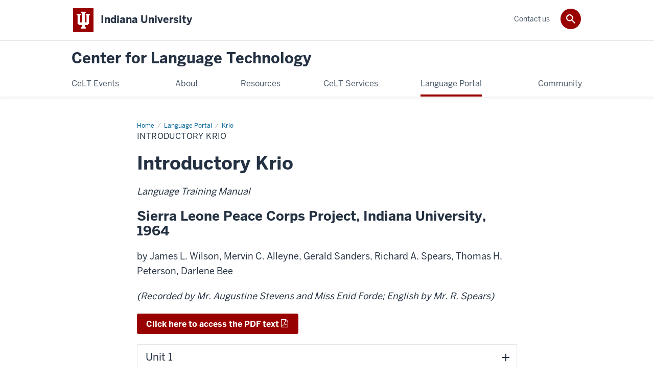

--- FILE ---
content_type: text/html; charset=UTF-8
request_url: https://celt.indiana.edu/portal/Krio/b01.html
body_size: 6378
content:
<!DOCTYPE HTML><html class="no-js ie9" itemscope="itemscope" itemtype="http://schema.org/Webpage" lang="en-US"><head prefix="og: http://ogp.me/ns# profile: http://ogp.me/ns/profile# article: http://ogp.me/ns/article#"><meta charset="utf-8"/><meta content="width=device-width, initial-scale=1.0" name="viewport"/><title>Introductory Krio: Krio: Language Portal: Center for Language Technology: Indiana University</title><meta content="66208207814f4e100d73af08155abef2" name="id"/><meta content="Introductory Krio" name="description"/><meta content="IE=edge" http-equiv="X-UA-Compatible"/><link href="https://assets.iu.edu/favicon.ico" rel="shortcut icon" type="image/x-icon"/><!-- Canonical URL --><link href="https://celt.indiana.edu/portal/Krio/b01.html" itemprop="url" rel="canonical"/><meta content="Introductory Krio" property="og:description"/><meta content="https://celt.indiana.edu/portal/Krio/b01.html" property="og:url"/><meta content="Center for Language Technology" property="og:site_name"/><meta content="en_US" property="og:locale"/><meta content="website" property="og:type"/><meta content="Introductory Krio" name="twitter:description"/><meta content="@celtiu" name="twitter:site"/><meta content="@celtiu" name="twitter:creator"/><meta content="summary_large_image" name="twitter:card"/><meta content="Introductory Krio" itemprop="name"/><meta content="Introductory Krio" itemprop="description"/>
                        	
		    
                        
            
                                        <!--Adapted for Site Kube--><link as="font" crossorigin="" href="https://fonts.iu.edu/fonts/benton-sans-regular.woff" rel="preload" type="font/woff2"/>
<link as="font" crossorigin="" href="https://fonts.iu.edu/fonts/benton-sans-bold.woff" rel="preload" type="font/woff2"/>
<link rel="preconnect" href="https://fonts.iu.edu" crossorigin=""/>
<link rel="dns-prefetch" href="https://fonts.iu.edu"/>
<link rel="stylesheet" type="text/css" href="//fonts.iu.edu/style.css?family=BentonSans:regular,bold|BentonSansCond:regular,bold|GeorgiaPro:regular|BentonSansLight:regular"/>
<link rel="stylesheet" href="//assets.iu.edu/web/fonts/icon-font.css?2024-03-07" media="screen"/>
<link rel="stylesheet" href="//assets.iu.edu/web/3.3.x/css/iu-framework.min.css?2024-09-05"/>
<link rel="stylesheet" href="//assets.iu.edu/brand/3.3.x/brand.min.css?2023-07-13"/>
<link rel="stylesheet" href="//assets.iu.edu/search/3.3.x/search.min.css?2022-06-02"/>
<script src="//assets.iu.edu/web/1.5/libs/modernizr.min.js"></script><!--END: Adapted for Site Kube-->
<link href="/_assets/css/site.css" rel="stylesheet" type="text/css" />
    
                            
        <script src="https://assets.iu.edu/web/1.5/libs/modernizr.min.js"></script>	
    	
            <script>	
                window.dataLayer = window.dataLayer || []; 	
                	
                	
                document.addEventListener('readystatechange', function() {	
                    if (document.readyState === 'interactive') {	
                        let pageMetaDataReported	
          	
                        for (var obj of window.dataLayer) {	
                            if (Object.values(obj).includes('pageMetaData')) {	
                                pageMetaDataReported = true	
                            }	
                        }	
                    	
                        if (!pageMetaDataReported) {	
                            window.dataLayer.push({	
                                'event': 'iu_pageMetaData',	
                                'campus_name': 'IU',	
                                'site_name': 'Center for Language Technology'	
                            })	
                        }	
                    }	
                })	
            </script>	
            <script>    	
                            	
                document.addEventListener('click', function handleNavigationClicks(event) {	
                     var clickOnMobileNav =  event.target.closest('.mobile.off-canvas-list > ul > li > a') 	
                    var clickOnMobileNavMenu = event.target.closest('.mobile.off-canvas-list > ul > li.has-children > ul > li > a')	
                    var clickOnMainNav = event.target.closest('nav.main > ul > li > a')	
                    var clickOnMenu = event.target.closest('nav.main .children > li > a')	
      	
                    if (!clickOnMainNav && !clickOnMenu && !clickOnMobileNavMenu && !clickOnMobileNav) {	
                        return	
                    }	
      	
                    if (clickOnMainNav) {    	
                        window.dataLayer.push({	
                          'event': 'iu_click_header_nav',	
                          'element_text': clickOnMainNav.innerText.trim()	
                        })	
                    } else if (clickOnMobileNav) {	
                        window.dataLayer.push({	
                          'event': 'iu_click_header_nav',	
                          'element_text': clickOnMobileNav.innerText.trim()	
                        })	
                    } else if (clickOnMenu) {	
                        window.dataLayer.push({	
                          'event': 'iu_click_header_menu',	
                          'element_text': clickOnMenu.innerText.trim()	
                        })	
                    } else if (clickOnMobileNavMenu) {	
                        window.dataLayer.push({	
                          'event': 'iu_click_header_menu',	
                          'element_text': clickOnMobileNavMenu.innerText.trim()	
                        })	
                    }	
                })	
            </script>	
            	
                        
            
                                        	<script type="text/javascript">// 
	<![CDATA[
	(function(w,d,s,l,i){w[l]=w[l]||[];w[l].push({'gtm.start':
	new Date().getTime(),event:'gtm.js'});var f=d.getElementsByTagName(s)[0],
	j=d.createElement(s),dl=l!='dataLayer'?'&l='+l:'';j.async=true;j.src=
	'//www.googletagmanager.com/gtm.js?id='+i+dl;f.parentNode.insertBefore(j,f);
	})(window,document,'script','dataLayer','GTM-WJFT899');
	// ]]>
	</script>    
                            
        </head><body class="mahogany no-banner has-page-title landmarks">
                        	
		    
                        
            
                                        <noscript><iframe src="https://www.googletagmanager.com/ns.html?id=GTM-WJFT899"
	height="0" width="0" style="display:none;visibility:hidden"></iframe></noscript>    
                            
        <header id="header">
                        	
		    
                        
            
                                        <div id="skipnav">
<ul>
<li><a href="#content">Skip to Content</a></li>
<li><a href="#nav-main">Skip to Main Navigation</a></li>
<li><a href="#search">Skip to Search</a></li>
</ul>
<hr /></div>    
                            
        
            
            
                                <div class="iu" id="branding-bar" itemscope="itemscope" itemtype="http://schema.org/CollegeOrUniversity">
    <div class="row pad">
			<img alt="" src="//assets.iu.edu/brand/3.x/trident-large.png"/>
			<p id="iu-campus">
				<a href="http://www.iu.edu" title="Indiana University">
					<span class="show-on-desktop" id="campus-name" itemprop="name">Indiana University</span>
					<span class="show-on-tablet" itemprop="name">Indiana University</span>
					<span class="show-on-mobile" itemprop="name">IU</span>
				</a>
			</p>
	</div>
</div>    
                       
        
            
            
                                <system-region name="DEFAULT">
    
    
    <div id="toggles">
    <div class="row pad">
        <a aria-controls="search" aria-expanded="false" class="button search-toggle" href="../search"><img alt="Open Search" src="//assets.iu.edu/search/3.x/search.png"/></a>
    </div>
</div>

<div aria-hidden="true" class="search-box" id="search" role="search"></div>
</system-region>    
                       
        
                                
          
    
                    
        
    
        <div id="offCanvas" class="hide-for-large" role="navigation" aria-label="Mobile">
<button class="menu-toggle button hide-for-large" data-toggle="iu-menu">Menu</button><div id="iu-menu" class="off-canvas position-right off-canvas-items" data-off-canvas="" data-position="right">
<div class="mobile off-canvas-list" itemscope="itemscope" itemtype="http://schema.org/SiteNavigationElement"><ul>
<li class="has-children">
<a href="/event_news/index.html" itemprop="url"><span itemprop="name">CeLT Events</span></a><ul class="children">
<li><a href="/event_news/orientations/index.html" itemprop="url"><span itemprop="name">Fall Orientation</span></a></li>
<li class="has-children">
<a href="/event_news/past-events/index.html" itemprop="url"><span itemprop="name">Past Events</span></a><ul class="children">
<li><a href="/event_news/past-events/2021-present/index.html" itemprop="url"><span itemprop="name">2021-present</span></a></li>
<li><a href="/event_news/past-events/2019-2020/index.html" itemprop="url"><span itemprop="name">2019-2020</span></a></li>
<li><a href="/event_news/past-events/2018-2019/index.html" itemprop="url"><span itemprop="name">2018-2019</span></a></li>
<li><a href="/event_news/past-events/2017-2018/index.html" itemprop="url"><span itemprop="name">2017-2018</span></a></li>
<li><a href="/event_news/past-events/2014-2016/index.html" itemprop="url"><span itemprop="name">2014-2017</span></a></li>
</ul>
</li>
<li><a href="/event_news/special-events.html" itemprop="url"><span itemprop="name">Special Opportunities  on Campus</span></a></li>
<li><a href="/event_news/events-iu-calendar.html" itemprop="url"><span itemprop="name">IU Events Calendar </span></a></li>
</ul>
</li>
<li class="has-children">
<a href="/about/index.html" itemprop="url"><span itemprop="name">About</span></a><ul class="children">
<li><a href="/about/Mission%20and%20Goals.html" itemprop="url"><span itemprop="name">Mission</span></a></li>
<li><a href="/about/staff.html" itemprop="url"><span itemprop="name">Staff Contacts</span></a></li>
<li><a href="/about/2022.html" itemprop="url"><span itemprop="name">Office Hours</span></a></li>
</ul>
</li>
<li class="has-children">
<a href="/resources/index.html" itemprop="url"><span itemprop="name">Resources</span></a><ul class="children">
<li class="has-children">
<a href="/resources/pedagogical/index.html" itemprop="url"><span itemprop="name">For Teachers</span></a><ul class="children">
<li class="has-children">
<a href="/resources/pedagogical/workshop/index.html" itemprop="url"><span itemprop="name">Workshop videos</span></a><ul class="children">
<li><a href="/resources/pedagogical/workshop/23-24.html" itemprop="url"><span itemprop="name">2023-24 workshop videos</span></a></li>
<li><a href="/resources/pedagogical/workshop/2020-21.html" itemprop="url"><span itemprop="name">2020-21</span></a></li>
<li><a href="/resources/pedagogical/workshop/2019-20.html" itemprop="url"><span itemprop="name">2019-20</span></a></li>
<li><a href="/resources/pedagogical/workshop/2018-19.html" itemprop="url"><span itemprop="name">2018-19 </span></a></li>
<li><a href="/resources/pedagogical/workshop/2017-18.html" itemprop="url"><span itemprop="name">2017-18 </span></a></li>
<li><a href="/resources/pedagogical/workshop/2016-17.html" itemprop="url"><span itemprop="name">2016-17</span></a></li>
<li><a href="/resources/pedagogical/workshop/2014-16.html" itemprop="url"><span itemprop="name">2014-16 </span></a></li>
</ul>
</li>
<li class="has-children">
<a href="/resources/pedagogical/Canvas/index.html" itemprop="url"><span itemprop="name">Canvas</span></a><ul class="children">
<li><a href="/resources/pedagogical/Canvas/app.html" itemprop="url"><span itemprop="name">Canvas Mobile App</span></a></li>
<li><a href="/resources/pedagogical/Canvas/tips.html" itemprop="url"><span itemprop="name">Canvas Tips</span></a></li>
</ul>
</li>
<li class="has-children">
<a href="/resources/pedagogical/Kaltura/index.html" itemprop="url"><span itemprop="name">Kaltura</span></a><ul class="children">
<li><a href="/resources/pedagogical/Kaltura/analytics.html" itemprop="url"><span itemprop="name">Kaltura analytics</span></a></li>
<li><a href="/resources/pedagogical/Kaltura/sharing.html" itemprop="url"><span itemprop="name">Using Time Frame to Share Kaltura Videos</span></a></li>
<li><a href="/resources/pedagogical/Kaltura/Embedding%20Kaltura%20Videos%20into%20Your%20Web%20Page.html" itemprop="url"><span itemprop="name">Embed Kaltura Videos</span></a></li>
</ul>
</li>
<li><a href="/resources/pedagogical/equity-inclusion.html" itemprop="url"><span itemprop="name">EDI</span></a></li>
<li class="has-children">
<a href="/resources/pedagogical/online-learning/index.html" itemprop="url"><span itemprop="name">Online Language Tips</span></a><ul class="children">
<li><a href="/resources/pedagogical/online-learning/online-teaching.html" itemprop="url"><span itemprop="name">Online Language Teaching Tips</span></a></li>
<li><a href="/resources/pedagogical/online-learning/online-teaching-tools.html" itemprop="url"><span itemprop="name">Online Language Teaching Tools</span></a></li>
</ul>
</li>
<li class="has-children">
<a href="/resources/pedagogical/adobe/index.html" itemprop="url"><span itemprop="name">Adobe Creative Cloud</span></a><ul class="children">
<li><a href="/resources/pedagogical/adobe/adobe_express.html" itemprop="url"><span itemprop="name">Adobe Express, a higher level but free collaborating visual designing helper</span></a></li>
<li><a href="/resources/pedagogical/adobe/adobe-stock.html" itemprop="url"><span itemprop="name">Adobe Stock Images (&amp; More)</span></a></li>
</ul>
</li>
<li><a href="/resources/pedagogical/language-communities.html" itemprop="url"><span itemprop="name">Language + Cultural Communities</span></a></li>
<li><a href="/resources/pedagogical/wlctc.html" itemprop="url"><span itemprop="name">World Languages and Cultures Teaching Community </span></a></li>
<li><a href="/resources/pedagogical/partners.html" itemprop="url"><span itemprop="name">Partnering Organizations</span></a></li>
<li><a href="/resources/pedagogical/roadmap.html" itemprop="url"><span itemprop="name">Indiana Language Roadmap</span></a></li>
<li><a href="/resources/pedagogical/tophat.html" itemprop="url"><span itemprop="name">Top Hat @ IU</span></a></li>
<li class="has-children">
<a href="/resources/pedagogical/k-12/index.html" itemprop="url"><span itemprop="name">K-12 Connections</span></a><ul class="children"><li><a href="/resources/pedagogical/k-12/virtual-exhibit/index.html" itemprop="url"><span itemprop="name">Virtual Exhibit</span></a></li></ul>
</li>
<li><a href="/resources/pedagogical/funding.html" itemprop="url"><span itemprop="name">Funding Opportunities</span></a></li>
<li><a href="/resources/pedagogical/research.html" itemprop="url"><span itemprop="name">Research Opportunities</span></a></li>
<li><a href="/resources/pedagogical/zoom.html" itemprop="url"><span itemprop="name">Zoom Tips</span></a></li>
<li><a href="/resources/pedagogical/continuity_tips.html" itemprop="url"><span itemprop="name">Teaching Continuity Tips</span></a></li>
</ul>
</li>
<li class="has-children">
<a href="/resources/students/index.html" itemprop="url"><span itemprop="name">For Students</span></a><ul class="children">
<li><a href="/resources/students/lll/index.html" itemprop="url"><span itemprop="name">Language Learners' Lounge Series</span></a></li>
<li><a href="/resources/students/players.html" itemprop="url"><span itemprop="name">Audio Playback Speed</span></a></li>
<li><a href="/resources/students/duolingo.html" itemprop="url"><span itemprop="name">Language Learning Tools</span></a></li>
<li><a href="/resources/students/kanopy.html" itemprop="url"><span itemprop="name">Kanopy, Free Streaming Provided by Your Library</span></a></li>
<li><a href="/resources/students/tips.html" itemprop="url"><span itemprop="name">Online Language Learning Tips</span></a></li>
</ul>
</li>
<li class="has-children">
<a href="/resources/multimedia/index.html" itemprop="url"><span itemprop="name">Multimedia</span></a><ul class="children">
<li><a href="/resources/multimedia/dall_e.html" itemprop="url"><span itemprop="name">AI Generation</span></a></li>
<li><a href="/resources/multimedia/webp.html" itemprop="url"><span itemprop="name">What is the ".webp" format image? </span></a></li>
<li><a href="/resources/multimedia/public_domain_res.html" itemprop="url"><span itemprop="name">Locating Public Domain Images</span></a></li>
<li><a href="/resources/multimedia/audio_files_convertion_in_bulk.html" itemprop="url"><span itemprop="name">Batch conversion of Audio Files</span></a></li>
<li><a href="/resources/multimedia/memory%20preservation.html" itemprop="url"><span itemprop="name">Multimedia Facilities at the MCPL</span></a></li>
<li><a href="/resources/multimedia/heic.html" itemprop="url"><span itemprop="name">HEIC format</span></a></li>
</ul>
</li>
</ul>
</li>
<li class="has-children">
<a href="/labs/index.html" itemprop="url"><span itemprop="name">CeLT Services</span></a><ul class="children">
<li class="has-children">
<a href="/labs/labs/index.html" itemprop="url"><span itemprop="name">Labs</span></a><ul class="children">
<li><a href="/labs/labs/bh115.html" itemprop="url"><span itemprop="name">BH 115</span></a></li>
<li><a href="/labs/labs/bh120.html" itemprop="url"><span itemprop="name">BH 120</span></a></li>
<li><a href="/labs/labs/GA4024.html" itemprop="url"><span itemprop="name">GA 4024</span></a></li>
<li><a href="/labs/labs/ga3018.html" itemprop="url"><span itemprop="name">GA 3018</span></a></li>
</ul>
</li>
<li class="has-children">
<a href="/labs/studio/index.html" itemprop="url"><span itemprop="name">Recording Studio</span></a><ul class="children">
<li><a href="/labs/studio/podcasting.html" itemprop="url"><span itemprop="name">Podcasting</span></a></li>
<li><a href="/labs/studio/self-service.html" itemprop="url"><span itemprop="name">Self-Service Recording Studio</span></a></li>
<li><a href="/labs/studio/streamservice.html" itemprop="url"><span itemprop="name">Request for CeLT Multimedia Services</span></a></li>
</ul>
</li>
<li class="has-children">
<a href="/labs/equipment/index.html" itemprop="url"><span itemprop="name">Equipment</span></a><ul class="children">
<li><a href="/labs/equipment/featured.html" itemprop="url"><span itemprop="name">Featured Equipment</span></a></li>
<li><a href="/labs/equipment/policy.html" itemprop="url"><span itemprop="name">Equipment Policy</span></a></li>
<li><a href="/labs/equipment/procedure.html" itemprop="url"><span itemprop="name">Borrowing Procedure</span></a></li>
<li><a href="/labs/equipment/equipment-list.html" itemprop="url"><span itemprop="name">Equipment List Main</span></a></li>
<li><a href="/labs/equipment/equipment-audio.html" itemprop="url"><span itemprop="name">Audio Devices</span></a></li>
<li><a href="/labs/equipment/equipment-video.html" itemprop="url"><span itemprop="name">Video Devices</span></a></li>
<li><a href="/labs/equipment/equipment-mobile.html" itemprop="url"><span itemprop="name">Mobile Devices</span></a></li>
<li><a href="/labs/equipment/equipment-other.html" itemprop="url"><span itemprop="name">Teaching / Classroom Devices</span></a></li>
</ul>
</li>
</ul>
</li>
<li><a href="/portal/index.html" itemprop="url"><span itemprop="name">Language Portal</span></a></li>
<li><a href="/Community/index.html" itemprop="url"><span itemprop="name">Community</span></a></li>
</ul></div>
<div class="mobile off-canvas-list" itemscope="itemscope" itemtype="http://schema.org/SiteNavigationElement"><ul><li><a href="/contact/index.html" itemprop="url"><span itemprop="name">Contact  us</span></a></li></ul></div>
</div>
</div>
    
                    
        
        
                                <div class="site-header" itemscope="itemscope" itemtype="http://schema.org/CollegeOrUniversity">
        <div class="row pad">
                
                            
                    <h2><a itemprop="department" class="title" href="/index.html">Center for Language Technology</a></h2>                
                        
        </div>
    </div>    
                    
    
                                
          
    
                    
        
    
        <nav aria-label="Main" id="nav-main" role="navigation" itemscope="itemscope" itemtype="http://schema.org/SiteNavigationElement" class="main show-for-large dropdown"><ul class="row pad"><li class="show-on-sticky home"><a href="/" aria-label="Home">Home</a></li><li class="first"><a href="/event_news/index.html" itemprop="url"><span itemprop="name">CeLT Events</span></a><ul class="children"><li><a href="/event_news/orientations/index.html" itemprop="url"><span itemprop="name">Fall Orientation</span></a></li><li><a href="/event_news/past-events/index.html" itemprop="url"><span itemprop="name">Past Events</span></a></li><li><a href="/event_news/special-events.html" itemprop="url"><span itemprop="name">Special Opportunities  on Campus</span></a></li><li><a href="/event_news/events-iu-calendar.html" itemprop="url"><span itemprop="name">IU Events Calendar </span></a></li></ul></li><li><a href="/about/index.html" itemprop="url"><span itemprop="name">About</span></a><ul class="children"><li><a href="/about/Mission and Goals.html" itemprop="url"><span itemprop="name">Mission</span></a></li><li><a href="/about/staff.html" itemprop="url"><span itemprop="name">Staff Contacts</span></a></li><li><a href="/about/2022.html" itemprop="url"><span itemprop="name">Office Hours</span></a></li></ul></li><li><a href="/resources/index.html" itemprop="url"><span itemprop="name">Resources</span></a><ul class="children"><li><a href="/resources/pedagogical/index.html" itemprop="url"><span itemprop="name">For Teachers</span></a></li><li><a href="/resources/students/index.html" itemprop="url"><span itemprop="name">For Students</span></a></li><li><a href="/resources/multimedia/index.html" itemprop="url"><span itemprop="name">Multimedia</span></a></li></ul></li><li><a href="/labs/index.html" itemprop="url"><span itemprop="name">CeLT Services</span></a><ul class="children"><li><a href="/labs/labs/index.html" itemprop="url"><span itemprop="name">Labs</span></a></li><li><a href="/labs/studio/index.html" itemprop="url"><span itemprop="name">Recording Studio</span></a></li><li><a href="/labs/equipment/index.html" itemprop="url"><span itemprop="name">Equipment</span></a></li></ul></li><li><a href="/portal/index.html" itemprop="url" class="current"><span itemprop="name">Language Portal</span></a></li><li class="last"><a href="/Community/index.html" itemprop="url"><span itemprop="name">Community</span></a></li><li class="show-on-sticky search search-img"><a class="search-toggle" href="/search/"><img src="https://assets.iu.edu/web/3.x/css/img/search.png" alt="Search"/></a></li></ul></nav><div class="nav-secondary show-for-large" role="navigation" aria-label="Secondary"><div class="row pad"><ul class="inline separators" itemscope="itemscope" itemtype="http://schema.org/SiteNavigationElement"><li class="last"><a href="/contact/index.html" itemprop="url"><span itemprop="name">Contact  us</span></a></li></ul></div></div>
    
                    </header><main class="no-section-nav"><div class="content-top"><div class="section breadcrumbs"><div class="row"><div class="layout"><ul itemscope="itemscope" itemtype="http://schema.org/BreadcrumbList"><li itemprop="itemListElement" itemscope="itemscope" itemtype="http://schema.org/ListItem"><a href="../../index.html" itemprop="item"><span itemprop="name">Home</span></a><meta content="1" itemprop="position"/></li><li itemprop="itemListElement" itemscope="itemscope" itemtype="http://schema.org/ListItem"><a href="../index.html" itemprop="item"><span itemprop="name">Language Portal</span></a><meta content="2" itemprop="position"/></li><li itemprop="itemListElement" itemscope="itemscope" itemtype="http://schema.org/ListItem"><a href="index.html" itemprop="item"><span itemprop="name">Krio</span></a><meta content="3" itemprop="position"/></li><li class="current" itemprop="itemListElement" itemscope="itemscope" itemtype="http://schema.org/ListItem"><span itemprop="name">Introductory Krio</span><meta content="4" itemprop="position"/></li></ul></div></div></div><div class="section page-title bg-none"><div class="row"><div class="layout"><h1>Introductory Krio</h1></div></div></div></div><div id="main-content"><div class="collapsed bg-none section" id="content"><div class="row"><div class="layout"><div class="text"><h2>Introductory Krio </h2><p><em>Language Training Manual</em></p><h3><strong>Sierra Leone Peace Corps Project, Indiana University, 1964</strong></h3><p><span>by James L. Wilson, Mervin C. Alleyne, Gerald Sanders, Richard A. Spears, Thomas H. Peterson, Darlene Bee</span></p><p><em>(Recorded by Mr. Augustine Stevens and Miss Enid Forde; English by Mr. R. Spears)</em></p><p><a class="button" href="Introductory_Krio.pdf">Click here to access the PDF text</a></p></div><div class="accordion" data-accordion="" id="accordion-0-1527969796"><div class="accordion-item"><h3><button aria-controls="panel-0-1527969796-1" class="accordion-title" id="panel-0-1527969796-1-heading"><span class="accordion-label has-content">Unit 1</span><span aria-hidden="true" class="accordion-icon"></span></button></h3></div><div aria-labelledby="panel-0-1527969796-1-heading" class="accordion-content" data-tab-content="" id="panel-0-1527969796-1" role="region"><p>Lesson 1</p><audio controls="controls" preload="none"><source src="https://audio.celt.indiana.edu/krio/u1l1.mp3" type="audio/mp3"/></audio><p>Lesson 2</p><audio controls="controls" preload="none"><source src="https://audio.celt.indiana.edu/krio/u1l2.mp3" type="audio/mp3"/></audio><p>Lesson 3</p><audio controls="controls" preload="none"><source src="https://audio.celt.indiana.edu/krio/u1l3.mp3" type="audio/mp3"/></audio><p>Lesson 4</p><audio controls="controls" preload="none"><source src="https://audio.celt.indiana.edu/krio/u1l4.mp3" type="audio/mp3"/></audio><p>Lesson 5</p><audio controls="controls" preload="none"><source src="https://audio.celt.indiana.edu/u1l5.mp3" type="audio/mp3"/></audio></div><div class="accordion-item"><h3><button aria-controls="panel-0-1527969796-2" class="accordion-title" id="panel-0-1527969796-2-heading"><span class="accordion-label has-content">Unit 2</span><span aria-hidden="true" class="accordion-icon"></span></button></h3></div><div aria-labelledby="panel-0-1527969796-2-heading" class="accordion-content" data-tab-content="" id="panel-0-1527969796-2" role="region"><p>Lesson 1</p><audio controls="controls" preload="none"><source src="https://audio.celt.indiana.edu/krio/u2l1.mp3" type="audio/mp3"/></audio><p>Lesson 2</p><audio controls="controls" preload="none"><source src="https://audio.celt.indiana.edu/krio/u2l2.mp3" type="audio/mp3"/></audio><p>Lesson 3</p><audio controls="controls" preload="none"><source src="https://audio.celt.indiana.edu/krio/u2l3.mp3" type="audio/mp3"/></audio><p>Lesson 4</p><audio controls="controls" preload="none"><source src="https://audio.celt.indiana.edu/krio/u2l4.mp3" type="audio/mp3"/></audio><p>Lesson 5</p><audio controls="controls" preload="none"><source src="https://audio.celt.indiana.edu/krio/u2l5.mp3" type="audio/mp3"/></audio></div><div class="accordion-item"><h3><button aria-controls="panel-0-1527969796-3" class="accordion-title" id="panel-0-1527969796-3-heading"><span class="accordion-label has-content">Unit 3</span><span aria-hidden="true" class="accordion-icon"></span></button></h3></div><div aria-labelledby="panel-0-1527969796-3-heading" class="accordion-content" data-tab-content="" id="panel-0-1527969796-3" role="region"><p>Lesson 1</p><audio controls="controls" preload="none"><source src="https://audio.celt.indiana.edu/krio/u3l1.mp3" type="audio/mp3"/></audio><p>Lesson 2</p><audio controls="controls" preload="none"><source src="https://audio.celt.indiana.edu/krio/u3l2.mp3" type="audio/mp3"/></audio><p>Lesson 3</p><audio controls="controls" preload="none"><source src="https://audio.celt.indiana.edu/krio/u3l3.mp3" type="audio/mp3"/></audio><p>Lesson 4</p><audio controls="controls" preload="none"><source src="https://audio.celt.indiana.edu/krio/u3l4.mp3" type="audio/mp3"/></audio><p>Lesson 5</p><audio controls="controls" preload="none"><source src="https://audio.celt.indiana.edu/krio/u3l5.mp3" type="audio/mp3"/></audio></div><div class="accordion-item"><h3><button aria-controls="panel-0-1527969796-4" class="accordion-title" id="panel-0-1527969796-4-heading"><span class="accordion-label has-content">Unit 4</span><span aria-hidden="true" class="accordion-icon"></span></button></h3></div><div aria-labelledby="panel-0-1527969796-4-heading" class="accordion-content" data-tab-content="" id="panel-0-1527969796-4" role="region"><p>Lesson 1</p><audio controls="controls" preload="none"><source src="https://audio.celt.indiana.edu/krio/u4l1.mp3" type="audio/mp3"/></audio><p>Lesson 2</p><audio controls="controls" preload="none"><source src="https://audio.celt.indiana.edu/krio/u4l2.mp3" type="audio/mp3"/></audio><p>Lesson 3</p><audio controls="controls" preload="none"><source src="https://audio.celt.indiana.edu/krio/u4l3.mp3" type="audio/mp3"/></audio><p>Lesson 4</p><audio controls="controls" preload="none"><source src="https://audio.celt.indiana.edu/krio/u4l4.mp3" type="audio/mp3"/></audio><p>Lesson 5</p><audio controls="controls" preload="none"><source src="https://audio.celt.indiana.edu/krio/u4l5.mp3" type="audio/mp3"/></audio></div><div class="accordion-item"><h3><button aria-controls="panel-0-1527969796-5" class="accordion-title" id="panel-0-1527969796-5-heading"><span class="accordion-label has-content">Unit 5</span><span aria-hidden="true" class="accordion-icon"></span></button></h3></div><div aria-labelledby="panel-0-1527969796-5-heading" class="accordion-content" data-tab-content="" id="panel-0-1527969796-5" role="region"><p>Lesson 1</p><audio controls="controls" preload="none"><source src="https://audio.celt.indiana.edu/krio/u5l1.mp3" type="audio/mp3"/></audio><p>Lesson 2</p><audio controls="controls" preload="none"><source src="https://audio.celt.indiana.edu/krio/u5l2.mp3" type="audio/mp3"/></audio><p>Lesson 3</p><audio controls="controls" preload="none"><source src="https://audio.celt.indiana.edu/krio/u5l3.mp3" type="audio/mp3"/></audio><p>Lesson 4</p><audio controls="controls" preload="none"><source src="https://audio.celt.indiana.edu/krio/u5l4.mp3" type="audio/mp3"/></audio><p>Lesson 5</p><audio controls="controls" preload="none"><source src="https://audio.celt.indiana.edu/krio/u5l5.mp3" type="audio/mp3"/></audio></div><div class="accordion-item"><h3><button aria-controls="panel-0-1527969796-6" class="accordion-title" id="panel-0-1527969796-6-heading"><span class="accordion-label has-content">Unit 6</span><span aria-hidden="true" class="accordion-icon"></span></button></h3></div><div aria-labelledby="panel-0-1527969796-6-heading" class="accordion-content" data-tab-content="" id="panel-0-1527969796-6" role="region"><p>Lesson 1</p><audio controls="controls" preload="none"><source src="https://audio.celt.indiana.edu/krio/u6l1.mp3" type="audio/mp3"/></audio><p>Lesson 2</p><audio controls="controls" preload="none"><source src="https://audio.celt.indiana.edu/krio/u6l2.mp3" type="audio/mp3"/></audio><p>Lesson 3</p><audio controls="controls" preload="none"><source src="https://audio.celt.indiana.edu/krio/u6l3.mp3" type="audio/mp3"/></audio><p>Lesson 4</p><audio controls="controls" preload="none"><source src="https://audio.celt.indiana.edu/krio/u6l4.mp3" type="audio/mp3"/></audio><p>Lesson 5</p><audio controls="controls" preload="none"><source src="https://audio.celt.indiana.edu/krio/u6l5.mp3" type="audio/mp3"/></audio></div><div class="accordion-item"><h3><button aria-controls="panel-0-1527969796-7" class="accordion-title" id="panel-0-1527969796-7-heading"><span class="accordion-label has-content">Unit 7</span><span aria-hidden="true" class="accordion-icon"></span></button></h3></div><div aria-labelledby="panel-0-1527969796-7-heading" class="accordion-content" data-tab-content="" id="panel-0-1527969796-7" role="region"><p>Lesson 1</p><audio controls="controls" preload="none"><source src="https://audio.celt.indiana.edu/krio/u7l1.mp3" type="audio/mp3"/></audio><p>Lesson 2</p><audio controls="controls" preload="none"><source src="https://audio.celt.indiana.edu/krio/u7l2.mp3" type="audio/mp3"/></audio><p>Lesson 3</p><audio controls="controls" preload="none"><source src="https://audio.celt.indiana.edu/u7l3.mp3" type="audio/mp3"/></audio><p>Lesson 4</p><audio controls="controls" preload="none"><source src="https://audio.celt.indiana.edu/krio/u7l4.mp3" type="audio/mp3"/></audio><p>Lesson 5</p><audio controls="controls" preload="none"><source src="https://audio.celt.indiana.edu/krio/u7l5.mp3" type="audio/mp3"/></audio></div><div class="accordion-item"><h3><button aria-controls="panel-0-1527969796-8" class="accordion-title" id="panel-0-1527969796-8-heading"><span class="accordion-label has-content">Unit 8</span><span aria-hidden="true" class="accordion-icon"></span></button></h3></div><div aria-labelledby="panel-0-1527969796-8-heading" class="accordion-content" data-tab-content="" id="panel-0-1527969796-8" role="region"><p>Lesson 1</p><audio controls="controls" preload="none"><source src="https://audio.celt.indiana.edu/krio/u8l1.mp3" type="audio/mp3"/></audio><p>Lesson 2</p><audio controls="controls" preload="none"><source src="https://audio.celt.indiana.edu/krio/u8l2.mp3" type="audio/mp3"/></audio><p>Lesson 3</p><audio controls="controls" preload="none"><source src="https://audio.celt.indiana.edu/krio/u8l3.mp3" type="audio/mp3"/></audio><p>Lesson 4</p><audio controls="controls" preload="none"><source src="https://audio.celt.indiana.edu/krio/u8l4.mp3" type="audio/mp3"/></audio><p>Lesson 5</p><audio controls="controls" preload="none"><source src="https://audio.celt.indiana.edu/krio/u8l5.mp3" type="audio/mp3"/></audio></div><div class="accordion-item"><h3><button aria-controls="panel-0-1527969796-9" class="accordion-title" id="panel-0-1527969796-9-heading"><span class="accordion-label has-content">Unit 9</span><span aria-hidden="true" class="accordion-icon"></span></button></h3></div><div aria-labelledby="panel-0-1527969796-9-heading" class="accordion-content" data-tab-content="" id="panel-0-1527969796-9" role="region"><p>Lesson 1</p><audio controls="controls" preload="none"><source src="https://audio.celt.indiana.edu/krio/u9l1.mp3" type="audio/mp3"/></audio><p>Lesson 2</p><audio controls="controls" preload="none"><source src="https://audio.celt.indiana.edu/krio/u9l2.mp3" type="audio/mp3"/></audio><p>Lesson 3</p><audio controls="controls" preload="none"><source src="https://audio.celt.indiana.edu/krio/u9l3.mp3" type="audio/mp3"/></audio><p>Lesson 4</p><audio controls="controls" preload="none"><source src="https://audio.celt.indiana.edu/krio/u9l4.mp3" type="audio/mp3"/></audio></div></div></div><!-- /.layout --></div></div></div>
                                
          
    
                    
        
    
            
                    </main>
        
        
                                <div aria-label="Center for Language Technology social media channels" class="section bg-mahogany dark belt" role="complementary">
            <div class="row pad">
                <h2 class="visually-hidden">Center for Language Technology social media channels</h2>                                                                                                                                                                                                                            <div class="belt-nav one-half">
                            <ul>
                                                                                                             <li><a href="https://college.indiana.edu/">College of Arts and Sciences</a></li>
                                                                                				</ul>
            			</div>
                                                                        
                                                                <div class="invert border">
                                                <ul class="social">
                                
                                                                    <li><a aria-label="Twitter" class="icon-twitter" href="https://www.twitter.com/celtiu">Twitter</a></li>
                                                                
                                                                    <li><a aria-label="Facebook" class="icon-facebook" href="https://www.facebook.com/iucelt">Facebook</a></li>
                                                                
                                                                    <li><a aria-label="Instagram" class="icon-instagram" href="https://www.instagram.com/iucelt">Instagram</a></li>
                                                                
                                                                
                                                                
                                                                
                                                                
                                                                
                                                                
                                                                
                            </ul>
                        </div>
                            </div>
        </div>    
                    
            
            
            
                                <footer id="footer" itemscope="itemscope" itemtype="http://schema.org/CollegeOrUniversity" role="contentinfo">
	<div class="row pad">
		<p class="signature">
			<a class="signature-link signature-img" href="https://www.iu.edu/index.html">
				<img alt="Indiana University" src="//assets.iu.edu/brand/3.3.x/iu-sig-formal.svg"/>
			</a>
		</p>
		<p class="copyright">
			<span class="line-break">
				<a href="https://accessibility.iu.edu/assistance" id="accessibility-link" title="Having trouble accessing this web page co ntent? Please visit this page for assistance.">Accessibility</a> | 
				<a href="https://www.iu.edu/college-scorecard.html" id="college-scorecard-link">College Scorecard</a> | 
				<a href="https://www.iu.edu/open-to-all.html" id="open-to-all-link">Open to All</a> | 
				<a href="../privacy" id="privacy-policy-link">Privacy Notice</a>
			</span>
			<span class="hide-on-mobile"> | </span>
			<a href="https://www.iu.edu/copyright/index.html">Copyright</a> © 2026 
			
			<span class="line-break-small">The Trustees of 
				
				<a href="https://www.iu.edu/" itemprop="url">
					<span itemprop="name">Indiana University</span>
				</a>
			</span>
		</p>
	</div>
</footer>    
                       
        
                        	
		    
                        
            
                                        <!-- Include Javascript -->
<script crossorigin="anonymous" integrity="sha256-9/aliU8dGd2tb6OSsuzixeV4y/faTqgFtohetphbbj0=" src="https://code.jquery.com/jquery-3.5.1.min.js"></script>
<script src="https://assets.iu.edu/web/3.3.x/js/iu-framework.min.js"></script>
<script src="https://assets.iu.edu/search/3.3.x/search.js"></script>
<script src="/_assets/js/site.js"></script>    
                            
        
    
    
    </body></html>

--- FILE ---
content_type: text/css
request_url: https://celt.indiana.edu/_assets/css/site.css
body_size: 116
content:
main { position:relative;padding-top:10px }
@media only screen and (min-width:64em){ main { padding-top:50px}}

--- FILE ---
content_type: text/javascript
request_url: https://celt.indiana.edu/_assets/js/site.js
body_size: 832
content:
/*!
 * Site Specific IU Search Init
 */
(function (window, document, $, undefined) {

    $(document).ready(function() {

        var IUSearch = window.IUSearch || {};

        var searchOptions = {
            CX: {
                site: '016278320858612601979:ddl1l9og1w8', // Replace this with site CX value
                all: 'xxxx:xxxx' // Replace this with campus CX value
            },
            wrapClass: 'row pad',
            searchBoxIDs: ['search']
        }

        /* Initialize global search */
        IUSearch.init && IUSearch.init( searchOptions );
    });

})(window, window.document, jQuery);

(function (window, document, $, undefined) {
    $(document).ready(function() {
        
        Foundation.OffCanvas.defaults.transitionTime = 500;
        Foundation.OffCanvas.defaults.forceTop = false;
        Foundation.OffCanvas.defaults.positiong = 'right';

        //Foundation.Accordion.defaults.multiExpand = true;
        Foundation.Accordion.defaults.allowAllClosed = true;

        $(document).foundation();
        
        var IU = window.IU || {};
        
        /* Delete modules if necessary (prevents them from auto-initializing) */
        // delete IU.uiModules['accordion'];

        /*
         * Initialize global IU & its modules
         * Custom settings can be passsed here
         */
        IU.init && IU.init({debug: true});
    });
})(window, window.document, jQuery);

//To resolve Audio Controller Issues
     $(window).on('load',function(){
        
        if($('.mejs__currenttime').length>0){
            
            $(".mejs__currenttime,.mejs__duration").css({'overflow':'auto'}).removeAttr('aria-label');
             
            var time_slider_val =  $('.mejs__time-slider').attr('aria-valuemax');
            if(time_slider_val == 'NaN'){
                 $('.mejs__time-slider').attr('aria-valuemax',100);
                 
            }
        }
         
        if($('.mejs__horizontal-volume-slider').length>0){
            $('.mejs__horizontal-volume-slider').attr('aria-valuenow',80);
        }
        
    });
